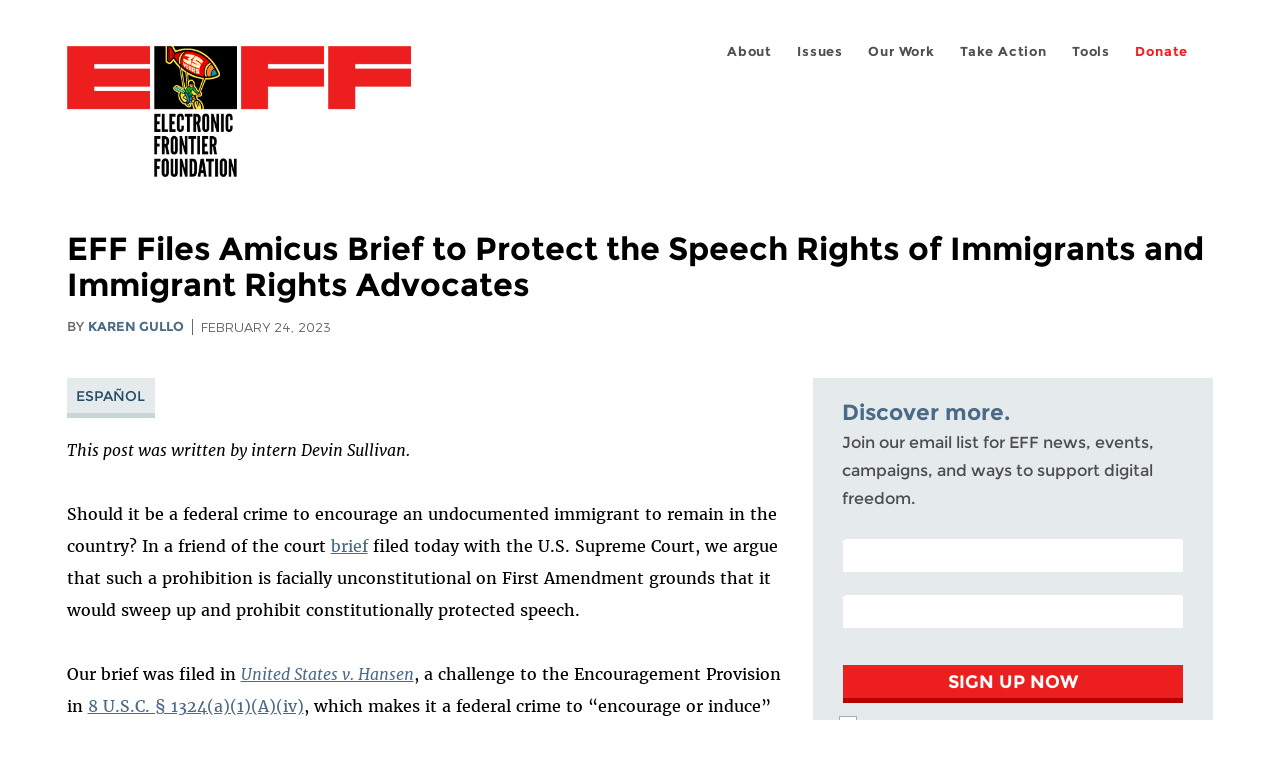

--- FILE ---
content_type: text/html; charset=utf-8
request_url: https://www.eff.org/th/deeplinks/2023/02/eff-files-amicus-brief-protect-speech-rights-immigrants-and-immigrant-rights
body_size: 12628
content:
<!DOCTYPE html>
  <!--[if IEMobile 7]><html class="no-js ie iem7" lang="en" dir="ltr"><![endif]-->
  <!--[if lte IE 6]><html class="no-js ie lt-ie9 lt-ie8 lt-ie7" lang="en" dir="ltr"><![endif]-->
  <!--[if (IE 7)&(!IEMobile)]><html class="no-js ie lt-ie9 lt-ie8" lang="en" dir="ltr"><![endif]-->
  <!--[if IE 8]><html class="no-js ie lt-ie9" lang="en" dir="ltr"><![endif]-->
  <!--[if (gte IE 9)|(gt IEMobile 7)]><html class="no-js ie" lang="en" dir="ltr" prefix="fb: http://ogp.me/ns/fb# og: http://ogp.me/ns#"><![endif]-->
  <!--[if !IE]><!--><html class="no-js" lang="en" dir="ltr" prefix="fb: http://ogp.me/ns/fb# og: http://ogp.me/ns#"><!--<![endif]-->
<head>
  <meta charset="utf-8" />
<meta name="author" content="Karen Gullo" />
<link href="https://www.eff.org/deeplinks/2023/02/eff-files-amicus-brief-protect-speech-rights-immigrants-and-immigrant-rights" rel="alternate" hreflang="en" />
<link href="https://www.eff.org/deeplinks/2023/02/eff-files-amicus-brief-protect-speech-rights-immigrants-and-immigrant-rights?language=es" rel="alternate" hreflang="es" />
<link rel="shortcut icon" href="https://www.eff.org/sites/all/themes/frontier/favicon.ico" type="image/vnd.microsoft.icon" />
<link rel="profile" href="http://www.w3.org/1999/xhtml/vocab" />
<meta name="HandheldFriendly" content="true" />
<meta name="MobileOptimized" content="width" />
<meta http-equiv="cleartype" content="on" />
<link rel="apple-touch-icon-precomposed" href="https://www.eff.org/sites/all/themes/phoenix/apple-touch-icon-precomposed-114x114.png" sizes="114x114" />
<link rel="apple-touch-icon" href="https://www.eff.org/sites/all/themes/phoenix/apple-touch-icon.png" />
<link rel="apple-touch-icon-precomposed" href="https://www.eff.org/sites/all/themes/phoenix/apple-touch-icon-precomposed.png" />
<meta name="description" content="This post was written by intern Devin Sullivan.Should it be a federal crime to encourage an undocumented immigrant to remain in the country? In a friend of the court brief filed today with the U.S. Supreme Court, we argue that such a prohibition is facially unconstitutional on First Amendment..." />
<meta name="viewport" content="width=device-width" />
<link rel="canonical" href="https://www.eff.org/deeplinks/2023/02/eff-files-amicus-brief-protect-speech-rights-immigrants-and-immigrant-rights" />
<meta name="generator" content="Drupal 7 (http://drupal.org)" />
<link rel="shortlink" href="https://www.eff.org/node/107946" />
<meta property="og:site_name" content="Electronic Frontier Foundation" />
<meta property="og:type" content="article" />
<meta property="og:title" content="EFF Files Amicus Brief to Protect the Speech Rights of Immigrants and Immigrant Rights Advocates" />
<meta property="og:url" content="https://www.eff.org/deeplinks/2023/02/eff-files-amicus-brief-protect-speech-rights-immigrants-and-immigrant-rights" />
<meta property="og:description" content="This post was written by intern Devin Sullivan.Should it be a federal crime to encourage an undocumented immigrant to remain in the country? In a friend of the court brief filed today with the U.S. Supreme Court, we argue that such a prohibition is facially unconstitutional on First Amendment..." />
<meta property="og:updated_time" content="2023-03-03T14:06:54-08:00" />
<meta property="og:image" content="https://www.eff.org/files/issues/icon-2019-freespeech.png" />
<meta property="og:image:url" content="https://www.eff.org/files/issues/icon-2019-freespeech.png" />
<meta property="og:image:secure_url" content="https://www.eff.org/files/issues/icon-2019-freespeech.png" />
<meta property="og:image:type" content="image/png" />
<meta property="og:image:width" content="1200" />
<meta name="twitter:card" content="summary_large_image" />
<meta property="og:image:height" content="600" />
<meta name="twitter:site" content="@eff" />
<meta name="twitter:title" content="EFF Files Amicus Brief to Protect the Speech Rights of Immigrants and" />
<meta name="twitter:description" content="This post was written by intern Devin Sullivan.Should it be a federal crime to encourage an undocumented immigrant to remain in the country? In a friend of the court brief filed today with the U.S." />
<meta name="twitter:image" content="https://www.eff.org/files/issues/icon-2019-freespeech.png" />
<meta name="twitter:image:width" content="1200" />
<meta name="twitter:image:height" content="600" />
<meta property="article:publisher" content="https://www.facebook.com/eff" />
<meta property="article:published_time" content="2023-02-24T17:29:10-08:00" />
<meta property="article:modified_time" content="2023-03-03T14:06:54-08:00" />
<meta itemprop="name" content="EFF Files Amicus Brief to Protect the Speech Rights of Immigrants and Immigrant Rights Advocates" />
<link rel="publisher" href="https://www.eff.org/" />
<meta itemprop="description" content="This post was written by intern Devin Sullivan.Should it be a federal crime to encourage an undocumented immigrant to remain in the country? In a friend of the court brief filed today with the U.S. Supreme Court, we argue that such a prohibition is facially unconstitutional on First Amendment..." />
<meta itemprop="image" content="https://www.eff.org/files/issues/icon-2019-freespeech.png" />
  <title>EFF Files Amicus Brief to Protect the Speech Rights of Immigrants and Immigrant Rights Advocates | Electronic Frontier Foundation</title>
  <link type="text/css" rel="stylesheet" href="https://www.eff.org/files/css/css_ys5BgHL2TNyP6_lBf6AQ-QeeC9qTVIuIwGCz7AJJrJA.css" media="all" />
<link type="text/css" rel="stylesheet" href="https://www.eff.org/files/css/css_V3McJKq84FPXUFuViKaKZOcc8gTSkV2_ZXfIfELkuN4.css" media="all" />
<link type="text/css" rel="stylesheet" href="https://www.eff.org/files/css/css_kfXT8fL-c5E_QEO-LhU1d_l-l9go4nrJP9_oScaLr1Y.css" media="all" />
  <script>/**
 * @licstart The following is the entire license notice for the JavaScript
 * code in this page.
 *
 * Copyright (C) 2026  Electronic Frontier Foundation.
 *
 * The JavaScript code in this page is free software: you can redistribute
 * it and/or modify it under the terms of the GNU General Public License
 * (GNU GPL) as published by the Free Software Foundation, either version 3
 * of the License, or (at your option) any later version.  The code is
 * distributed WITHOUT ANY WARRANTY; without even the implied warranty of
 * MERCHANTABILITY or FITNESS FOR A PARTICULAR PURPOSE.  See the GNU GPL
 * for more details.
 *
 * As additional permission under GNU GPL version 3 section 7, you may
 * distribute non-source (e.g., minimized or compacted) forms of that code
 * without the copy of the GNU GPL normally required by section 4, provided
 * you include this license notice and a URL through which recipients can
 * access the Corresponding Source.
 *
 * @licend The above is the entire license notice for the JavaScript code
 * in this page.
 */
</script>
<script src="https://www.eff.org/files/js/js_qd8BaywA4mj4edyGLb52Px4-BwFqScI7dgPymNmaueA.js"></script>
<script src="https://www.eff.org/files/js/js_x2A4oj9_rCj5CWR_dGMHrobZW14ZVI9ruZKCDG7yyfM.js"></script>
<script src="https://www.eff.org/files/js/js_JnnBhcU_450W0hhr3R7PfHUC5xfoYmomQmnxDctMkS0.js"></script>
<script src="https://www.eff.org/files/js/js_g7t6BFiX3T9qjjMlQee69jfHL0muKHZPePq_j6OMDUA.js"></script>
<script src="https://www.eff.org/files/js/js_md9Q2Jg7iRdKo7Pq1Q7w1ueSSXHtr0mwNXdcBC7uaHU.js"></script>
<script>jQuery.extend(Drupal.settings, {"basePath":"\/","pathPrefix":"","setHasJsCookie":0,"lightbox2":{"rtl":"0","file_path":"\/(\\w\\w\/)public:\/","default_image":"\/sites\/all\/modules\/contrib\/lightbox2\/images\/brokenimage.jpg","border_size":10,"font_color":"000","box_color":"fff","top_position":"","overlay_opacity":"0.8","overlay_color":"000","disable_close_click":1,"resize_sequence":0,"resize_speed":10,"fade_in_speed":300,"slide_down_speed":10,"use_alt_layout":1,"disable_resize":0,"disable_zoom":1,"force_show_nav":0,"show_caption":1,"loop_items":1,"node_link_text":"","node_link_target":0,"image_count":"","video_count":"","page_count":"","lite_press_x_close":"press \u003Ca href=\u0022#\u0022 onclick=\u0022hideLightbox(); return FALSE;\u0022\u003E\u003Ckbd\u003Ex\u003C\/kbd\u003E\u003C\/a\u003E to close","download_link_text":"","enable_login":false,"enable_contact":false,"keys_close":"c x 27","keys_previous":"p 37","keys_next":"n 39","keys_zoom":"z","keys_play_pause":"32","display_image_size":"original","image_node_sizes":"()","trigger_lightbox_classes":"","trigger_lightbox_group_classes":"","trigger_slideshow_classes":"","trigger_lightframe_classes":"","trigger_lightframe_group_classes":"","custom_class_handler":0,"custom_trigger_classes":"","disable_for_gallery_lists":true,"disable_for_acidfree_gallery_lists":true,"enable_acidfree_videos":true,"slideshow_interval":5000,"slideshow_automatic_start":true,"slideshow_automatic_exit":true,"show_play_pause":true,"pause_on_next_click":false,"pause_on_previous_click":true,"loop_slides":false,"iframe_width":600,"iframe_height":400,"iframe_border":1,"enable_video":0,"useragent":"Mozilla\/5.0 (Macintosh; Intel Mac OS X 10_15_7) AppleWebKit\/537.36 (KHTML, like Gecko) Chrome\/131.0.0.0 Safari\/537.36; ClaudeBot\/1.0; +claudebot@anthropic.com)"},"responsive_menus":[{"selectors":"#header-sls-menu","container":"body","trigger_txt":"\u003Cspan class=\u0022mean-burger\u0022 \/\u003E\u003Cspan class=\u0022mean-burger\u0022 \/\u003E\u003Cspan class=\u0022mean-burger\u0022 \/\u003E","close_txt":"X","close_size":"18px","position":"right","media_size":"480","show_children":"1","expand_children":"0","expand_txt":"+","contract_txt":"-","remove_attrs":"1","responsive_menus_style":"mean_menu"}],"urlIsAjaxTrusted":{"\/search\/site":true},"piwikNoscript":{"image":"\u003Cimg style=\u0022position: absolute\u0022 src=\u0022https:\/\/anon-stats.eff.org\/js\/?idsite=1\u0026amp;rec=1\u0026amp;url=https%3A\/\/www.eff.org\/deeplinks\/2023\/02\/eff-files-amicus-brief-protect-speech-rights-immigrants-and-immigrant-rights\u0026amp;action_name=\u0026amp;urlref=\u0026amp;dimension2=blog\u0026amp;dimension3=107946\u0026amp;cvar=%7B%221%22%3A%5B%22author%22%2C%22595%22%5D%7D\u0022 width=\u00220\u0022 height=\u00220\u0022 alt=\u0022\u0022 \/\u003E"}});</script>
</head>
<body class="html not-front not-logged-in page-node page-node- page-node-107946 node-type-blog long-read-share-links  i18n-en section-deeplinks no-secondary-nav right-sidebar">
  <a href="#main-content" class="element-invisible element-focusable">Skip to main content</a>
    
<div id="mobile-nav" class="navigation">
  <div>
    <div class="panel-pane pane-main-nav-menu">
            <ul class="menu"><li class=""><a href="/about">About</a><ul class="menu"><li class="first leaf"><a href="/about/contact">Contact</a></li>
<li class="leaf"><a href="/press/contact">Press</a></li>
<li class="leaf"><a href="/about/staff" title="Details and contact information for the EFF&#039;s staff">People</a></li>
<li class="leaf"><a href="/about/opportunities">Opportunities</a></li>
<li class="last leaf"><a href="/35" title="">EFF&#039;s 35th Anniversary</a></li>
</ul></li>
<li class=""><a href="/work">Issues</a><ul class="menu"><li class="first leaf"><a href="/issues/free-speech">Free Speech</a></li>
<li class="leaf"><a href="/issues/privacy">Privacy</a></li>
<li class="leaf"><a href="/issues/innovation">Creativity and Innovation</a></li>
<li class="leaf"><a href="/issues/transparency">Transparency</a></li>
<li class="leaf"><a href="/issues/international">International</a></li>
<li class="last leaf"><a href="/issues/security">Security</a></li>
</ul></li>
<li class=""><a href="/updates">Our Work</a><ul class="menu"><li class="first leaf"><a href="/deeplinks">Deeplinks Blog</a></li>
<li class="leaf"><a href="/updates?type=press_release">Press Releases</a></li>
<li class="leaf"><a href="https://www.eff.org/events/list?type=event&amp;type=event" title="">Events</a></li>
<li class="leaf"><a href="/pages/legal-cases" title="">Legal Cases</a></li>
<li class="leaf"><a href="/updates?type=whitepaper">Whitepapers</a></li>
<li class="leaf"><a href="https://www.eff.org/how-to-fix-the-internet-podcast" title="">Podcast</a></li>
<li class="last leaf"><a href="https://www.eff.org/about/annual-reports-and-financials" title="">Annual Reports</a></li>
</ul></li>
<li class=""><a href="https://act.eff.org/">Take Action</a><ul class="menu"><li class="first leaf"><a href="https://act.eff.org/">Action Center</a></li>
<li class="leaf"><a href="https://efa.eff.org" title="">Electronic Frontier Alliance</a></li>
<li class="last leaf"><a href="/about/opportunities/volunteer">Volunteer</a></li>
</ul></li>
<li class=""><a href="/pages/tools">Tools</a><ul class="menu"><li class="first leaf"><a href="https://www.eff.org/pages/privacy-badger" title="">Privacy Badger</a></li>
<li class="leaf"><a href="https://www.eff.org/pages/surveillance-self-defense" title="">Surveillance Self-Defense</a></li>
<li class="leaf"><a href="https://www.eff.org/pages/certbot" title="">Certbot</a></li>
<li class="leaf"><a href="https://www.eff.org/pages/atlas-surveillance" title="">Atlas of Surveillance</a></li>
<li class="leaf"><a href="https://www.eff.org/pages/cover-your-tracks" title="">Cover Your Tracks</a></li>
<li class="leaf"><a href="https://sls.eff.org/" title="">Street Level Surveillance</a></li>
<li class="last leaf"><a href="/pages/apkeep" title="">apkeep</a></li>
</ul></li>
<li class=""><a href="https://supporters.eff.org/donate/join-eff-today" title="Donate to EFF">Donate</a><ul class="menu"><li class="first leaf"><a href="https://supporters.eff.org/donate/join-eff-today">Donate to EFF</a></li>
<li class="leaf"><a href="/givingsociety" title="">Giving Societies</a></li>
<li class="leaf"><a href="https://shop.eff.org">Shop</a></li>
<li class="leaf"><a href="https://www.eff.org/thanks#organizational_members" title="">Sponsorships</a></li>
<li class="leaf"><a href="https://www.eff.org/pages/other-ways-give-and-donor-support" title="">Other Ways to Give</a></li>
<li class="last leaf"><a href="/pages/membership-faq" title="Frequently Asked Questions and other information about EFF Memberships.">Membership FAQ</a></li>
</ul></li>
<li class=""><a href="https://supporters.eff.org/donate/site-m--h" title="Donate to EFF">Donate</a><ul class="menu"><li class="first leaf"><a href="https://supporters.eff.org/donate/site-m--h">Donate to EFF</a></li>
<li class="leaf"><a href="https://shop.eff.org" title="">Shop</a></li>
<li class="last leaf"><a href="https://www.eff.org/pages/other-ways-give-and-donor-support" title="">Other Ways to Give</a></li>
</ul></li>
</ul>    </div>
  </div>
  <hr/>
  <div id="mobile-signup">
    Email updates on news, actions,<br/>
    and events in your area.
  </div>
  <div id="mobile-signup-button">
    <a  href="https://eff.org/signup">Join EFF Lists</a>
  </div>
  <div id="mobile-footer-bottom">
    <div class="panel-pane pane-block pane-menu-menu-footer-bottom">
            <ul class="menu"><li class="first leaf"><a href="/copyright">Copyright (CC BY)</a></li>
<li class="leaf"><a href="/pages/trademark-and-brand-usage-policy" title="Trademark and Brand Usage Policy">Trademark</a></li>
<li class="leaf"><a href="/policy">Privacy Policy</a></li>
<li class="last leaf"><a href="/thanks">Thanks</a></li>
</ul>    </div>
  </div>
</div>

<div id="masthead-mobile-wrapper">
  <div id="masthead-mobile">
    <div class="branding">
      <div class="panel-pane pane-page-site-name">
            <a href="/">Electronic Frontier Foundation</a>    </div>
    </div>

    <div class="hamburger"></div>

    <div class="donate">
      <a href="https://supporters.eff.org/donate/site-m--m">Donate</a>
    </div>
  </div>
</div>

<div id="site_banner">
  </div>

<header id="header">
  <div id="page">
    <div id="masthead-wrapper">
      <div id="masthead">
        <div class="branding">
          <div class="panel-pane pane-page-site-name">
            <a href="/">Electronic Frontier Foundation</a>    </div>
        </div>
        <div id="main-menu-nav" class="navigation">
          <div>
            <div class="panel-pane pane-main-nav-menu">
            <ul class="menu"><li class=""><a href="/about">About</a><ul class="menu"><li class="first leaf"><a href="/about/contact">Contact</a></li>
<li class="leaf"><a href="/press/contact">Press</a></li>
<li class="leaf"><a href="/about/staff" title="Details and contact information for the EFF&#039;s staff">People</a></li>
<li class="leaf"><a href="/about/opportunities">Opportunities</a></li>
<li class="last leaf"><a href="/35" title="">EFF&#039;s 35th Anniversary</a></li>
</ul></li>
<li class=""><a href="/work">Issues</a><ul class="menu"><li class="first leaf"><a href="/issues/free-speech">Free Speech</a></li>
<li class="leaf"><a href="/issues/privacy">Privacy</a></li>
<li class="leaf"><a href="/issues/innovation">Creativity and Innovation</a></li>
<li class="leaf"><a href="/issues/transparency">Transparency</a></li>
<li class="leaf"><a href="/issues/international">International</a></li>
<li class="last leaf"><a href="/issues/security">Security</a></li>
</ul></li>
<li class=""><a href="/updates">Our Work</a><ul class="menu"><li class="first leaf"><a href="/deeplinks">Deeplinks Blog</a></li>
<li class="leaf"><a href="/updates?type=press_release">Press Releases</a></li>
<li class="leaf"><a href="https://www.eff.org/events/list?type=event&amp;type=event" title="">Events</a></li>
<li class="leaf"><a href="/pages/legal-cases" title="">Legal Cases</a></li>
<li class="leaf"><a href="/updates?type=whitepaper">Whitepapers</a></li>
<li class="leaf"><a href="https://www.eff.org/how-to-fix-the-internet-podcast" title="">Podcast</a></li>
<li class="last leaf"><a href="https://www.eff.org/about/annual-reports-and-financials" title="">Annual Reports</a></li>
</ul></li>
<li class=""><a href="https://act.eff.org/">Take Action</a><ul class="menu"><li class="first leaf"><a href="https://act.eff.org/">Action Center</a></li>
<li class="leaf"><a href="https://efa.eff.org" title="">Electronic Frontier Alliance</a></li>
<li class="last leaf"><a href="/about/opportunities/volunteer">Volunteer</a></li>
</ul></li>
<li class=""><a href="/pages/tools">Tools</a><ul class="menu"><li class="first leaf"><a href="https://www.eff.org/pages/privacy-badger" title="">Privacy Badger</a></li>
<li class="leaf"><a href="https://www.eff.org/pages/surveillance-self-defense" title="">Surveillance Self-Defense</a></li>
<li class="leaf"><a href="https://www.eff.org/pages/certbot" title="">Certbot</a></li>
<li class="leaf"><a href="https://www.eff.org/pages/atlas-surveillance" title="">Atlas of Surveillance</a></li>
<li class="leaf"><a href="https://www.eff.org/pages/cover-your-tracks" title="">Cover Your Tracks</a></li>
<li class="leaf"><a href="https://sls.eff.org/" title="">Street Level Surveillance</a></li>
<li class="last leaf"><a href="/pages/apkeep" title="">apkeep</a></li>
</ul></li>
<li class=""><a href="https://supporters.eff.org/donate/join-eff-today" title="Donate to EFF">Donate</a><ul class="menu"><li class="first leaf"><a href="https://supporters.eff.org/donate/join-eff-today">Donate to EFF</a></li>
<li class="leaf"><a href="/givingsociety" title="">Giving Societies</a></li>
<li class="leaf"><a href="https://shop.eff.org">Shop</a></li>
<li class="leaf"><a href="https://www.eff.org/thanks#organizational_members" title="">Sponsorships</a></li>
<li class="leaf"><a href="https://www.eff.org/pages/other-ways-give-and-donor-support" title="">Other Ways to Give</a></li>
<li class="last leaf"><a href="/pages/membership-faq" title="Frequently Asked Questions and other information about EFF Memberships.">Membership FAQ</a></li>
</ul></li>
<li class=""><a href="https://supporters.eff.org/donate/site-m--h" title="Donate to EFF">Donate</a><ul class="menu"><li class="first leaf"><a href="https://supporters.eff.org/donate/site-m--h">Donate to EFF</a></li>
<li class="leaf"><a href="https://shop.eff.org" title="">Shop</a></li>
<li class="last leaf"><a href="https://www.eff.org/pages/other-ways-give-and-donor-support" title="">Other Ways to Give</a></li>
</ul></li>
</ul>    </div>
          </div>
          <div id="search-box">
                      </div>
        </div>
      </div>
    </div>
  </div>
</header>

<noscript>
  <div class="primary-nav-nojs">
  </div>
</noscript>

<!-- See if there's anything above the banner -->
  <div class="above-banner">
    <div class="panel-pane pane-page-title">
            <h1>EFF Files Amicus Brief to Protect the Speech Rights of Immigrants and Immigrant Rights Advocates </h1>
    </div>
<div class="panel-pane pane-eff-content-type">
            DEEPLINKS BLOG    </div>
<div class="panel-pane pane-eff-author">
            <div class="byline">By <a href="/about/staff/karen-gullo">Karen Gullo</a></div><div class="date">February 24, 2023</div>    </div>
  </div>

<!-- See if there's anything in the banner -->
  <div class="banner-wrapper">
    <div class="panel-pane pane-banner">
            <div></div>    </div>
  </div>

  <div id="main-content">
    <div id="breadcrumb">
          </div>

          <div class="main-column">
            <div class="panel-pane pane-page-title">
            <h1>EFF Files Amicus Brief to Protect the Speech Rights of Immigrants and Immigrant Rights Advocates </h1>
    </div>
<div class="panel-pane pane-page-content">
            
<div class="long-read">
    <div class="onecol column content-wrapper">
      <div class="panel-pane pane-eff-share-blog mobile">
            <div class="share-links">
  <strong>Share It</strong>
  
  <a class="share-mastodon" href="https://mastodonshare.com/?text&url=https://www.eff.org/deeplinks/2023/02/eff-files-amicus-brief-protect-speech-rights-immigrants-and-immigrant-rights" target="_blank" ><span class="element-invisible">Share on Mastodon</span><i></i></a>
  <a class="share-twitter" href="https://twitter.com/intent/tweet?text=EFF%20Files%20Amicus%20Brief%20to%20Protect%20the%20Speech%20Rights%20of%20Immigrants%20and%20Immigrant%20Rights%20Advocates%20&amp;url=https%3A//www.eff.org/deeplinks/2023/02/eff-files-amicus-brief-protect-speech-rights-immigrants-and-immigrant-rights&amp;via=eff&amp;related=eff" target="_blank" title="Share on Twitter"><span class="element-invisible">Share on Twitter</span><i></i></a>
  <a class="share-facebook" href="https://www.facebook.com/share.php?u=https%3A//www.eff.org/deeplinks/2023/02/eff-files-amicus-brief-protect-speech-rights-immigrants-and-immigrant-rights&amp;title=EFF%20Files%20Amicus%20Brief%20to%20Protect%20the%20Speech%20Rights%20of%20Immigrants%20and%20Immigrant%20Rights%20Advocates%20" target="_blank" title="Share on Facebook"><span class="element-invisible">Share on Facebook</span><i></i></a>
  <a class="share-clipboard disabled" href="https://www.eff.org/deeplinks/2023/02/eff-files-amicus-brief-protect-speech-rights-immigrants-and-immigrant-rights" title="Copy to clipboard"><span class="element-invisible">Copy link</span><i></i></a>
  <div style="clear: both"></div>
</div>    </div>
    </div>

    <div class="onecol column content-banner">
          </div>

    <div class="onecol column content-wrapper">
      <div class="column main-content">
        <div class="panel-pane pane-entity-view pane-node">
            <article role="article" class="node node--blog node--promoted node--full node--blog--full">
  
  
  <div class="node__content">
    <div class="eff-translation-links"><ul class="links"><li class="es first last active"><a href="/deeplinks/2023/02/eff-files-amicus-brief-protect-speech-rights-immigrants-and-immigrant-rights?language=es" class="language-link active" xml:lang="es" hreflang="es">Español</a></li>
</ul></div><div class="field field--name-body field--type-text-with-summary field--label-hidden"><div class="field__items"><div class="field__item even"><p><em>This post was written by intern Devin Sullivan.<br /><br /></em>Should it be a federal crime to encourage an undocumented immigrant to remain in the country? In a friend of the court <a href="https://www.eff.org/document/us-v-hansen-eff-brief">brief</a> filed today with the U.S. Supreme Court, we argue that such a prohibition is facially unconstitutional on First Amendment grounds that it would sweep up and prohibit constitutionally protected speech.<br /><br />Our brief was filed in <a href="https://www.scotusblog.com/case-files/cases/united-states-v-hansen/"><em>United States v. Hansen</em></a>, a challenge to the Encouragement Provision in <a href="https://casetext.com/statute/united-states-code/title-8-aliens-and-nationality/chapter-12-immigration-and-nationality/subchapter-ii-immigration/part-viii-general-penalty-provisions/section-1324-bringing-in-and-harboring-certain-aliens">8 U.S.C. § 1324(a)(1)(A)(iv)</a>, which makes it a federal crime to “encourage or induce” an undocumented immigrant to “reside” in the United States, if one knows that such “coming to, entry, or residence” in the U.S. will be in violation of the law. Effectively, the provision silences the speech of all U.S. persons who wish to support or cheer on others pursuing the American dream.<br /><br />Filed on behalf of EFF, Immigrants Rising, Defending Rights &amp; Dissent, and Woodhull Freedom Foundation, the brief supports defendant Helamand Hansen. Hansen is arguing that the Supreme Court should affirm a decision by the U.S. Federal Court of Appeals for the Ninth Circuit, which found that the Encouragement Provision violated the First Amendment under the overbreadth doctrine.</p>
<p>This principle, in First Amendment jurisprudence, applies when a regulation of speech sweeps too broadly and prohibits a substantial amount of protected as well as non-protected speech. <a href="https://cdn.ca9.uscourts.gov/datastore/opinions/2022/02/10/17-10548.pdf">According to the Ninth Circuit</a>, the Encouragement Provision is unconstitutionally overbroad because it prohibits, for example, “encouraging an undocumented immigrant to take shelter during a natural disaster, advising an undocumented immigrant about available social services” or “providing certain legal advice to undocumented immigrants.”<br /><br />We argue that the Ninth Circuit was correct, emphasizing the online speech rights of hundreds of immigration advocacy and services organizations which the Encouragement Provision threatens. For example, <a href="https://www.informedimmigrant.com/">Informed Immigrant</a>, which also filed a brief supporting Hansen, “maintains a Know Your Rights section in its online resource library with a wide range of information for undocumented immigrants and their families, including information about their rights inside and outside their homes, what to do if someone you know is arrested, how to prepare your family in the event of an immigration raid, and guidance for finding a lawyer.” If the Encouragement Provision is upheld, this type of speech, and any similar speech that emboldens undocumented immigrants online, will be silenced.<br /><br />We further emphasize in the brief that protected online speech directed to undocumented immigrants is especially vulnerable to the Encouragement Provision’s vagaries because online speakers rely on numerous intermediaries that don’t want to risk violating the statute. All online speakers rely on intermediaries like domain name registers, web hosts, and social media platforms. To avoid the risk of the Encouragement Provision’s criminal penalty and the burden of having to defend even meritless charges, intermediaries will likely censor users’ speech if it so much as approaches illegality.</p>
<p>In our brief, we argue that when platforms face the threat of criminal penalties, “this inevitably results in the heckler’s veto, whereby any user can effectively censor another user by notifying the intermediary that the other user’s speech is unlawful, regardless of the merits of that notice.” This means that, if the Encouragement Provision is upheld, the speech of countless immigrants and immigrant rights advocates on the internet will be chilled.<br /><br /><em>United States v. Hansen </em>is set for oral arguments on <a href="https://www.supremecourt.gov/oral_arguments/calendars/MonthlyArgumentCalMarch2023.html">March 23, 2023</a>. Several years ago, in <a href="https://www.eff.org/document/eff-amicus-brief-united-states-v-sineneng-smith"><em>United States v. Sineneng-Smith</em></a>, the U.S. Supreme Court declined to rule on this very same First Amendment issue, finding that the defendant in that case had not properly raised it. We hope that this time, the U.S. Supreme Court takes the opportunity to recognize the free speech rights of many individuals on an issue so highly contested in political debate.<br /><br />For the brief: <a href="https://www.eff.org/document/us-v-hansen-eff-brief">https://www.eff.org/document/us-v-hansen-eff-brief</a></p>
<p> </p>
<p><strong> </strong></p>
<p><strong> </strong></p>
<p><strong> </strong></p>
<p> </p>
<p> </p>
<p> </p>
<p> </p>
<p> </p>
<p> </p>

</div></div></div>  </div>

          </article>
    </div>
<div class="panel-pane pane-entity-field pane-node-field-issue">
          <h2 class="pane-title">Related Issues</h2>
        <div class="field field--name-field-issue field--type-taxonomy-term-reference field--label-hidden"><div class="field__items"><div class="field__item even"><a href="/issues/free-speech">Free Speech</a></div></div></div>    </div>
<div class="panel-pane pane-eff-share-blog mobile">
            <div class="share-links">
  <strong>Share It</strong>
  
  <a class="share-mastodon" href="https://mastodonshare.com/?text&url=https://www.eff.org/deeplinks/2023/02/eff-files-amicus-brief-protect-speech-rights-immigrants-and-immigrant-rights" target="_blank" ><span class="element-invisible">Share on Mastodon</span><i></i></a>
  <a class="share-twitter" href="https://twitter.com/intent/tweet?text=EFF%20Files%20Amicus%20Brief%20to%20Protect%20the%20Speech%20Rights%20of%20Immigrants%20and%20Immigrant%20Rights%20Advocates%20&amp;url=https%3A//www.eff.org/deeplinks/2023/02/eff-files-amicus-brief-protect-speech-rights-immigrants-and-immigrant-rights&amp;via=eff&amp;related=eff" target="_blank" title="Share on Twitter"><span class="element-invisible">Share on Twitter</span><i></i></a>
  <a class="share-facebook" href="https://www.facebook.com/share.php?u=https%3A//www.eff.org/deeplinks/2023/02/eff-files-amicus-brief-protect-speech-rights-immigrants-and-immigrant-rights&amp;title=EFF%20Files%20Amicus%20Brief%20to%20Protect%20the%20Speech%20Rights%20of%20Immigrants%20and%20Immigrant%20Rights%20Advocates%20" target="_blank" title="Share on Facebook"><span class="element-invisible">Share on Facebook</span><i></i></a>
  <a class="share-clipboard disabled" href="https://www.eff.org/deeplinks/2023/02/eff-files-amicus-brief-protect-speech-rights-immigrants-and-immigrant-rights" title="Copy to clipboard"><span class="element-invisible">Copy link</span><i></i></a>
  <div style="clear: both"></div>
</div>    </div>
<div class="panel-pane pane-custom pane-1">
            <div data-form-id="6e937ff0-816d-f011-bec2-00224804004a" data-form-api-url="https://public-usa.mkt.dynamics.com/api/v1.0/orgs/94400758-7964-ef11-a66d-6045bd003934/landingpageforms" data-cached-form-url="https://assets-usa.mkt.dynamics.com/94400758-7964-ef11-a66d-6045bd003934/digitalassets/forms/6e937ff0-816d-f011-bec2-00224804004a"></div>
        <script src="https://cxppusa1formui01cdnsa01-endpoint.azureedge.net/usa/FormLoader/FormLoader.bundle.js"></script>

    </div>
<div class="panel-pane pane-views-panes pane-blog-related-content-panel-pane-1">
          <h2 class="pane-title">Related Updates</h2>
        <div class="view view-blog-related-content view-id-blog_related_content view-display-id-panel_pane_1 teaser-feed view-dom-id-a3a95da223aa44dca825667c0aa044d7">
        
  
  
      <div class="view-content">
        <div class="views-row views-row-1 views-row-odd views-row-first">
    <article role="article" class="node node--blog node--promoted node-teaser node--teaser node--blog--teaser">
      <header>
      <div class="field field--name-field-banner-graphic field--type-image field--label-hidden"><div class="field__items"><div class="field__item even"><div class="teaser-thumbnail" style="background: blue green"><a href="/deeplinks/2026/01/congress-wants-hand-your-parenting-big-tech"><img src="https://www.eff.org/files/styles/teaser/public/banner_library/age_verification-cell_phone-access_denied.png?itok=WSCnR5iv" width="500" height="250" alt="A blue hand holding a cellphone showing a verification screen and ACCESS DENIED in the background" title="age verification-access denied-cell phone" /></a></div></div></div></div><div class="node-content-type-byline blog"><a href="/updates?type=blog">Deeplinks Blog</a>
<span class="node-author"> by <a href="/about/staff/joe-mullin">Joe Mullin</a></span>
<span class="node-date"> | January 16, 2026</span>
</div>              <h3 class="node__title"><a href="/deeplinks/2026/01/congress-wants-hand-your-parenting-big-tech" rel="bookmark">Congress Wants To Hand Your Parenting to Big Tech</a></h3>
            
    </header>
  
  
  <div class="node__content">
    <div class="eff-translation-links"></div><div class="field field--name-body field--type-text-with-summary field--label-hidden"><div class="field__items"><div class="field__item even"><p>Lawmakers in Washington are once again focusing on kids, screens, and mental health. But according to Congress, Big Tech is somehow both the problem <b>and</b> the solution. The Senate Commerce Committee held a <a href="https://www.commerce.senate.gov/2026/1/chairman-cruz-announces-kids-screen-time-hearing_2">hearing</a> today on “examining the effect of technology on America’s youth.” Witnesses warned about “addictive” online...</p></div></div></div>  </div>

          </article>
  </div>
  <div class="views-row views-row-2 views-row-even">
    <article role="article" class="node node--blog node--promoted node-teaser node--teaser node--blog--teaser">
      <header>
      <div class="field field--name-field-banner-graphic field--type-image field--label-hidden"><div class="field__items"><div class="field__item even"><div class="teaser-thumbnail"><a href="/deeplinks/2025/12/year-states-chose-surveillance-over-safety-2025-review"><img src="https://www.eff.org/files/styles/teaser/public/banner_library/yearinreview_1200x600px_banner_2025.jpg?itok=1K-kqXYa" width="500" height="250" alt="Bullhorn with &quot;2025 Year in Review&quot; coming out of it in bold letters" /></a></div></div></div></div><div class="node-content-type-byline blog"><a href="/updates?type=blog">Deeplinks Blog</a>
<span class="node-author"> by <a href="/about/staff/rindala-alajaji">Rindala Alajaji</a></span>
<span class="node-date"> | January 1, 2026</span>
</div>              <h3 class="node__title"><a href="/deeplinks/2025/12/year-states-chose-surveillance-over-safety-2025-review" rel="bookmark">The Year States Chose Surveillance Over Safety: 2025 in Review</a></h3>
            
    </header>
  
  
  <div class="node__content">
    <div class="eff-translation-links"></div><div class="field field--name-body field--type-text-with-summary field--label-hidden"><div class="field__items"><div class="field__item even"><p>2025 was the year <a href="https://www.eff.org/deeplinks/2025/10/age-verification-estimation-assurance-oh-my-guide-terminology">age verification</a> went from a <a href="https://www.politico.com/news/magazine/2023/08/08/age-law-online-porn-00110148">fringe policy experiment</a> to a sweeping reality across the United States. <a href="https://www.404media.co/missouri-age-verification-law-porn-id-check-vpns/">Half of the U.S.</a> now mandates age verification for accessing adult content or social media platforms. <a href="https://action.freespeechcoalition.com/age-verification-resources/state-avs-laws/">Nine states</a> saw their laws take effect this year alone,...</p></div></div></div>  </div>

          </article>
  </div>
  <div class="views-row views-row-3 views-row-odd">
    <article role="article" class="node node--blog node--promoted node-teaser node--teaser node--blog--teaser">
      <header>
      <div class="field field--name-field-banner-graphic field--type-image field--label-hidden"><div class="field__items"><div class="field__item even"><div class="teaser-thumbnail"><a href="/deeplinks/2025/12/states-tried-censor-kids-online-courts-and-eff-mostly-stopped-them-2025-review"><img src="https://www.eff.org/files/styles/teaser/public/banner_library/yearinreview_1200x600px_banner_2025.jpg?itok=1K-kqXYa" width="500" height="250" alt="Bullhorn with &quot;2025 Year in Review&quot; coming out of it in bold letters" /></a></div></div></div></div><div class="node-content-type-byline blog"><a href="/updates?type=blog">Deeplinks Blog</a>
<span class="node-author"> by <a href="/about/staff/aaron-mackey">Aaron Mackey</a></span>
<span class="node-date"> | December 31, 2025</span>
</div>              <h3 class="node__title"><a href="/deeplinks/2025/12/states-tried-censor-kids-online-courts-and-eff-mostly-stopped-them-2025-review" rel="bookmark">States Tried to Censor Kids Online. Courts, and EFF, Mostly Stopped Them: 2025 in Review</a></h3>
            
    </header>
  
  
  <div class="node__content">
    <div class="eff-translation-links"></div><div class="field field--name-body field--type-text-with-summary field--label-hidden"><div class="field__items"><div class="field__item even"><p>Lawmakers in at least a dozen states believe that they can pass laws blocking young people from social media or require them to get their parents’ permission before logging on. Fortunately, nearly every trial court to review these laws has ruled that they are unconstitutional.It’s not just courts telling these...</p></div></div></div>  </div>

          </article>
  </div>
  <div class="views-row views-row-4 views-row-even">
    <article role="article" class="node node--blog node--promoted node-teaser node--teaser node--blog--teaser">
      <header>
      <div class="field field--name-field-banner-graphic field--type-image field--label-hidden"><div class="field__items"><div class="field__item even"><div class="teaser-thumbnail"><a href="/deeplinks/2025/12/effector-audio-speaks-our-rights-2025-year-review"><img src="https://www.eff.org/files/styles/teaser/public/banner_library/yearinreview_1200x600px_banner_2025.jpg?itok=1K-kqXYa" width="500" height="250" alt="Bullhorn with &quot;2025 Year in Review&quot; coming out of it in bold letters" /></a></div></div></div></div><div class="node-content-type-byline blog"><a href="/updates?type=blog">Deeplinks Blog</a>
<span class="node-author"> by <a href="/about/staff/hudson-hongo">Hudson Hongo</a></span>
<span class="node-date"> | December 28, 2025</span>
</div>              <h3 class="node__title"><a href="/deeplinks/2025/12/effector-audio-speaks-our-rights-2025-year-review" rel="bookmark">EFFector Audio Speaks Up for Our Rights: 2025 Year in Review</a></h3>
            
    </header>
  
  
  <div class="node__content">
    <div class="eff-translation-links"></div><div class="field field--name-body field--type-text-with-summary field--label-hidden"><div class="field__items"><div class="field__item even">EFFector's audio companion features exclusive interviews where EFF's lawyers, activists, and technologists dig deeper into the biggest stories in privacy, free speech, and innovation. Here are some of the best interviews from EFFector Audio in 2025.</div></div></div>  </div>

          </article>
  </div>
  <div class="views-row views-row-5 views-row-odd">
    <article role="article" class="node node--blog node--promoted node-teaser node--teaser node--blog--teaser">
      <header>
      <div class="field field--name-field-banner-graphic field--type-image field--label-hidden"><div class="field__items"><div class="field__item even"><div class="teaser-thumbnail"><a href="/deeplinks/2025/12/lawmakers-must-listen-young-people-regulating-their-internet-access-2025-review"><img src="https://www.eff.org/files/styles/teaser/public/banner_library/yearinreview_1200x600px_banner_2025.jpg?itok=1K-kqXYa" width="500" height="250" alt="Bullhorn with &quot;2025 Year in Review&quot; coming out of it in bold letters" /></a></div></div></div></div><div class="node-content-type-byline blog"><a href="/updates?type=blog">Deeplinks Blog</a>
<span class="node-author"> by <a href="/about/staff/india-mckinney">India McKinney</a>, <a href="/about/staff/aaron-mackey">Aaron Mackey</a></span>
<span class="node-date"> | December 27, 2025</span>
</div>              <h3 class="node__title"><a href="/deeplinks/2025/12/lawmakers-must-listen-young-people-regulating-their-internet-access-2025-review" rel="bookmark">Lawmakers Must Listen to Young People Before Regulating Their Internet Access: 2025 in Review </a></h3>
            
    </header>
  
  
  <div class="node__content">
    <div class="eff-translation-links"></div><div class="field field--name-body field--type-text-with-summary field--label-hidden"><div class="field__items"><div class="field__item even">State and federal lawmakers have introduced multiple proposals in 2025 to curtail or outright block children and teenagers from accessing legal content on the internet. On top of violating minors’ First Amendment rights, these laws also actively harm minors who rely on the internet to find community and support, and...</div></div></div>  </div>

          </article>
  </div>
  <div class="views-row views-row-6 views-row-even">
    <article role="article" class="node node--blog node--promoted node-teaser node--teaser node--blog--teaser">
      <header>
      <div class="field field--name-field-banner-graphic field--type-image field--label-hidden"><div class="field__items"><div class="field__item even"><div class="teaser-thumbnail"><a href="/deeplinks/2025/12/age-verification-threats-across-globe-2025-review"><img src="https://www.eff.org/files/styles/teaser/public/banner_library/yearinreview_1200x600px_banner_2025.jpg?itok=1K-kqXYa" width="500" height="250" alt="Bullhorn with &quot;2025 Year in Review&quot; coming out of it in bold letters" /></a></div></div></div></div><div class="node-content-type-byline blog"><a href="/updates?type=blog">Deeplinks Blog</a>
<span class="node-author"> by <a href="/about/staff/paige-collings">Paige Collings</a>, <a href="/about/staff/alexis-hancock">Alexis Hancock</a>, <a href="/about/staff/christoph-schmon">Christoph Schmon</a></span>
<span class="node-date"> | December 25, 2025</span>
</div>              <h3 class="node__title"><a href="/deeplinks/2025/12/age-verification-threats-across-globe-2025-review" rel="bookmark">Age Verification Threats Across the Globe: 2025 in Review</a></h3>
            
    </header>
  
  
  <div class="node__content">
    <div class="eff-translation-links"></div><div class="field field--name-body field--type-text-with-summary field--label-hidden"><div class="field__items"><div class="field__item even">Age verification mandates won't magically keep young people safer online, but that has not stopped governments around the world spending 2025 implementing or attempting to introduce legislation requiring all online users to verify their ages before accessing the digital space.</div></div></div>  </div>

          </article>
  </div>
  <div class="views-row views-row-7 views-row-odd">
    <article role="article" class="node node--blog node--promoted node-teaser node--teaser node--blog--teaser">
      <header>
      <div class="field field--name-field-banner-graphic field--type-image field--label-hidden"><div class="field__items"><div class="field__item even"><div class="teaser-thumbnail"><a href="/deeplinks/2025/12/politicians-rushed-through-online-speech-solution-victims-deserve-better"><img src="https://www.eff.org/files/styles/teaser/public/banner_library/yearinreview_1200x600px_banner_2025.jpg?itok=1K-kqXYa" width="500" height="250" alt="Bullhorn with &quot;2025 Year in Review&quot; coming out of it in bold letters" /></a></div></div></div></div><div class="node-content-type-byline blog"><a href="/updates?type=blog">Deeplinks Blog</a>
<span class="node-author"> by <a href="/about/staff/india-mckinney">India McKinney</a>, <a href="/about/staff/joe-mullin">Joe Mullin</a></span>
<span class="node-date"> | December 24, 2025</span>
</div>              <h3 class="node__title"><a href="/deeplinks/2025/12/politicians-rushed-through-online-speech-solution-victims-deserve-better" rel="bookmark">Politicians Rushed Through An Online Speech “Solution.” Victims Deserve Better.</a></h3>
            
    </header>
  
  
  <div class="node__content">
    <div class="eff-translation-links"></div><div class="field field--name-body field--type-text-with-summary field--label-hidden"><div class="field__items"><div class="field__item even"><p>Earlier this year, both chambers of Congress passed the <a href="https://www.eff.org/deeplinks/2025/02/take-it-down-act-flawed-attempt-protect-victims-will-lead-censorship">TAKE IT DOWN Act</a>. This bill, while well-intentioned, gives powerful people a new legal tool to force online platforms to remove lawful speech that they simply don't like. The bill, sponsored by Senate Commerce Chair Ted Cruz (R-TX) and Rep....</p></div></div></div>  </div>

          </article>
  </div>
  <div class="views-row views-row-8 views-row-even">
    <article role="article" class="node node--blog node--promoted node-teaser node--teaser node--blog--teaser">
      <header>
      <div class="field field--name-field-banner-graphic field--type-image field--label-hidden"><div class="field__items"><div class="field__item even"><div class="teaser-thumbnail" style="background: blue green"><a href="/deeplinks/2025/12/eff-open-rights-group-big-brother-watch-and-index-censorship-call-uk-government"><img src="https://www.eff.org/files/styles/teaser/public/banner_library/age_verification-cell_phone-access_denied.png?itok=WSCnR5iv" width="500" height="250" alt="A blue hand holding a cellphone showing a verification screen and ACCESS DENIED in the background" title="age verification-access denied-cell phone" /></a></div></div></div></div><div class="node-content-type-byline blog"><a href="/updates?type=blog">Deeplinks Blog</a>
<span class="node-author"> by <a href="/about/staff/paige-collings">Paige Collings</a></span>
<span class="node-date"> | December 15, 2025</span>
</div>              <h3 class="node__title"><a href="/deeplinks/2025/12/eff-open-rights-group-big-brother-watch-and-index-censorship-call-uk-government" rel="bookmark">EFF, Open Rights Group, Big Brother Watch, and Index on Censorship Call on UK Government to Reform or Repeal Online Safety Act</a></h3>
            
    </header>
  
  
  <div class="node__content">
    <div class="eff-translation-links"></div><div class="field field--name-body field--type-text-with-summary field--label-hidden"><div class="field__items"><div class="field__item even">Ahead of today's Parliamentary petition debate on the Online Safety Act, EFF joined Open Rights Group, Big Brother Watch, and Index on Censorship in sending a briefing to UK politicians urging them to listen to their constituents and repeal the legislation.</div></div></div>  </div>

          </article>
  </div>
  <div class="views-row views-row-9 views-row-odd">
    <article role="article" class="node node--blog node--promoted node-teaser node--teaser node--blog--teaser">
      <header>
      <div class="field field--name-field-banner-graphic field--type-image field--label-hidden"><div class="field__items"><div class="field__item even"><div class="teaser-thumbnail"><a href="/deeplinks/2025/11/uk-has-it-wrong-digital-id-heres-why"><img src="https://www.eff.org/files/styles/teaser/public/banner_library/privacy-test-image.png?itok=aeDKw_H7" width="500" height="250" alt="" /></a></div></div></div></div><div class="node-content-type-byline blog"><a href="/updates?type=blog">Deeplinks Blog</a>
<span class="node-author"> by <a href="/about/staff/paige-collings">Paige Collings</a></span>
<span class="node-date"> | November 28, 2025</span>
</div>              <h3 class="node__title"><a href="/deeplinks/2025/11/uk-has-it-wrong-digital-id-heres-why" rel="bookmark">The UK Has It Wrong on Digital ID. Here’s Why. </a></h3>
            
    </header>
  
  
  <div class="node__content">
    <div class="eff-translation-links"></div><div class="field field--name-body field--type-text-with-summary field--label-hidden"><div class="field__items"><div class="field__item even"><p>In late September, the United Kingdom’s Prime Minister Keir Starmer <a href="https://www.gov.uk/government/news/new-digital-id-scheme-to-be-rolled-out-across-uk">announced</a> his government’s plans to introduce a new digital ID scheme in the country to take effect before the end of the Parliament (no later than August 2029). The scheme will, <a href="https://www.independent.co.uk/news/uk/home-news/keir-starmer-prime-minister-support-ids-barclays-b2851104.html">according to</a> the Prime Minister, “cut the...</p></div></div></div>  </div>

          </article>
  </div>
  <div class="views-row views-row-10 views-row-even views-row-last">
    <article role="article" class="node node--blog node--promoted node-teaser node--teaser node--blog--teaser">
      <header>
      <div class="field field--name-field-banner-graphic field--type-image field--label-hidden"><div class="field__items"><div class="field__item even"><div class="teaser-thumbnail"><a href="/deeplinks/2025/11/eff-arizona-federal-court-protect-public-school-students-surveillance-and"><img src="https://www.eff.org/files/styles/teaser/public/banner_library/student-privacy4_0.jpg?itok=n0xsetSF" width="500" height="250" alt="3 students, one with a book, one with a laptop, one in a graduation hat, being watched by an eye." /></a></div></div></div></div><div class="node-content-type-byline blog"><a href="/updates?type=blog">Deeplinks Blog</a>
<span class="node-author"> by <a href="/about/staff/sophia-cope">Sophia Cope</a></span>
<span class="node-date"> | November 26, 2025</span>
</div>              <h3 class="node__title"><a href="/deeplinks/2025/11/eff-arizona-federal-court-protect-public-school-students-surveillance-and" rel="bookmark">EFF to Arizona Federal Court: Protect Public School Students from Surveillance and Punishment for Off-Campus Speech</a></h3>
            
    </header>
  
  
  <div class="node__content">
    <div class="eff-translation-links"></div><div class="field field--name-body field--type-text-with-summary field--label-hidden"><div class="field__items"><div class="field__item even">EFF filed an amicus brief in Arizona federal court arguing that public school students need private digital spaces beyond their school’s reach to speak freely, without the specter of constant school surveillance and punishment.</div></div></div>  </div>

          </article>
  </div>
    </div>
  
  
  
  
  
  
</div>    </div>
      </div>

      <div class="column side-content">
        <div class="panel-pane pane-custom pane-2">
            <div data-form-id="fd676802-8178-f011-b4cb-000d3a373dfb" data-form-api-url="https://public-usa.mkt.dynamics.com/api/v1.0/orgs/94400758-7964-ef11-a66d-6045bd003934/landingpageforms" data-cached-form-url="https://assets-usa.mkt.dynamics.com/94400758-7964-ef11-a66d-6045bd003934/digitalassets/forms/fd676802-8178-f011-b4cb-000d3a373dfb"></div>
        <script src="https://cxppusa1formui01cdnsa01-endpoint.azureedge.net/usa/FormLoader/FormLoader.bundle.js"></script>

    </div>
<div class="panel-pane pane-eff-share-student-privacy">
            <div class="pane-eff-share-blog mobile"><div class="share-links"><a class="share-mastodon" href="https://mastodonshare.com/?text&text=EFF%20Files%20Amicus%20Brief%20to%20Protect%20the%20Speech%20Rights%20of%20Immigrants%20and%20Immigrant%20Rights%20Advocates%20%20%26url%3D&url=https%3A//www.eff.org/deeplinks/2023/02/eff-files-amicus-brief-protect-speech-rights-immigrants-and-immigrant-rights" target="_blank"><span class="element-invisible">Share on Mastodon</span><i></i></a><a class="share-twitter" href="https://twitter.com/intent/tweet?text=EFF%20Files%20Amicus%20Brief%20to%20Protect%20the%20Speech%20Rights%20of%20Immigrants%20and%20Immigrant%20Rights%20Advocates%20%20https%3A//www.eff.org/deeplinks/2023/02/eff-files-amicus-brief-protect-speech-rights-immigrants-and-immigrant-rights%20via%20%40EFF&related=eff" target="_blank"><span class="element-invisible">Share on X</span><i></i></a><a class="share-facebook" href="https://www.facebook.com/share.php?u=https%3A//www.eff.org/deeplinks/2023/02/eff-files-amicus-brief-protect-speech-rights-immigrants-and-immigrant-rights&title=EFF%20Files%20Amicus%20Brief%20to%20Protect%20the%20Speech%20Rights%20of%20Immigrants%20and%20Immigrant%20Rights%20Advocates%20" target="_blank"><span class="element-invisible">Share on Facebook</span><i></i></a></div></div>    </div>
<div class="panel-pane pane-sidebar-content">
            <div class="pane-node-field-issue"><h2>Related Issues</h2><div class="field__item"><a href="/issues/free-speech">Free Speech</a></div></div>    </div>
      </div>
    </div>

    <div class="onecol column content-footer">
          </div>

</div>
    </div>
      </div>

      <div class="clear-block"></div>

    </div>
    
    <p class="faq-toc"><a href="#main-content">Back to top</a></p>

  </div>


  <div id="footer">
    <div class="panel-pane pane-footer-logo">
            <a href="https://www.eff.org"><img src="https://www.eff.org/sites/all/modules/custom/eff_library/images/eff-logo-1color-blue.svg" alt="EFF Home" /></a>    </div>
<div class="panel-pane pane-menu-tree pane-menu-footer-social-links">
          <h2 class="pane-title">Follow EFF:</h2>
        <div class="menu-block-wrapper menu-block-ctools-menu-footer-social-links-1 menu-name-menu-footer-social-links parent-mlid-0 menu-level-1">
  <ul class="menu"><li class="first leaf menu-mlid-16459"><a href="https://mastodon.social/@eff" title="" rel="me">mastodon</a></li>
<li class="leaf menu-mlid-13409"><a href="https://www.facebook.com/eff" title="EFF on facebook">facebook</a></li>
<li class="leaf menu-mlid-13410"><a href="https://www.instagram.com/efforg/" title="EFF on Instagram">instagram</a></li>
<li class="leaf menu-mlid-13408"><a href="https://twitter.com/eff" title="EFF on X">x</a></li>
<li class="leaf menu-mlid-16603"><a href="https://bsky.app/profile/eff.org" title="">Blue Sky</a></li>
<li class="leaf menu-mlid-13411"><a href="https://www.youtube.com/efforg" title="EFF on YouTube">youtube</a></li>
<li class="leaf menu-mlid-13412"><a href="https://www.flickr.com/photos/electronicfrontierfoundation">flicker</a></li>
<li class="leaf menu-mlid-16445"><a href="https://www.linkedin.com/company/EFF" title="">linkedin</a></li>
<li class="leaf menu-mlid-16460"><a href="https://www.tiktok.com/@efforg" title="">tiktok</a></li>
<li class="last leaf menu-mlid-16475"><a href="https://www.threads.net/@efforg" title="">threads</a></li>
</ul></div>
    </div>
<div class="panel-pane pane-custom pane-3">
            <p>Check out our 4-star rating on <a href="https://www.charitynavigator.org/ein/043091431" target="_blank" rel="noopener noreferrer">Charity Navigator</a>.</p>

    </div>
<div class="panel-pane pane-block pane-menu-menu-contact-footer-menu">
          <h2 class="pane-title">Contact</h2>
        <ul class="menu"><li class="first leaf"><a href="/about/contact">General</a></li>
<li class="leaf"><a href="/pages/legal-assistance">Legal</a></li>
<li class="leaf"><a href="/security">Security</a></li>
<li class="leaf"><a href="/about/contact">Membership</a></li>
<li class="last leaf"><a href="/press/contact">Press</a></li>
</ul>    </div>
<div class="panel-pane pane-block pane-menu-menu-about-footer-menu">
          <h2 class="pane-title">About</h2>
        <ul class="menu"><li class="first leaf"><a href="/event" title="">Calendar</a></li>
<li class="leaf"><a href="/about/opportunities/volunteer" title="">Volunteer</a></li>
<li class="leaf"><a href="/victories" title="">Victories</a></li>
<li class="leaf"><a href="/about/history" title="">History</a></li>
<li class="leaf"><a href="/about/opportunities/interns" title="">Internships</a></li>
<li class="leaf"><a href="https://www.paycomonline.net/v4/ats/web.php/jobs?clientkey=28620672D234BF368306CEB4A2746667" title="">Jobs</a></li>
<li class="leaf"><a href="/about/staff" title="">Staff</a></li>
<li class="last leaf"><a href="/pages/effs-diversity-statement" title="">Diversity &amp; Inclusion</a></li>
</ul>    </div>
<div class="panel-pane pane-block pane-menu-menu-footer-menu-issues">
          <h2 class="pane-title">Issues</h2>
        <ul class="menu"><li class="first leaf"><a href="/issues/free-speech">Free Speech</a></li>
<li class="leaf"><a href="/issues/privacy">Privacy</a></li>
<li class="leaf"><a href="/issues/innovation">Creativity &amp; Innovation</a></li>
<li class="leaf"><a href="/issues/transparency">Transparency</a></li>
<li class="leaf"><a href="/issues/international">International</a></li>
<li class="last leaf"><a href="/issues/security">Security</a></li>
</ul>    </div>
<div class="panel-pane pane-block pane-menu-menu-footer-updates-menu">
          <h2 class="pane-title">Updates</h2>
        <ul class="menu"><li class="first leaf"><a href="https://www.eff.org/deeplinks?type=blog" title="">Blog</a></li>
<li class="leaf"><a href="/updates?type=press_release">Press Releases</a></li>
<li class="leaf"><a href="https://www.eff.org/updates?type=event&amp;type=event" title="">Events</a></li>
<li class="leaf"><a href="https://www.eff.org/pages/legal-cases" title="">Legal Cases</a></li>
<li class="leaf"><a href="/updates?type=whitepaper">Whitepapers</a></li>
<li class="last leaf"><a href="https://www.eff.org/effector" title="">EFFector Newsletter</a></li>
</ul>    </div>
<div class="panel-pane pane-block pane-menu-menu-footer-press-menu">
          <h2 class="pane-title">Press</h2>
        <ul class="menu"><li class="first last leaf"><a href="/press/contact">Press Contact</a></li>
</ul>    </div>
<div class="panel-pane pane-block pane-menu-menu-footer-donate-menu">
          <h2 class="pane-title">Donate</h2>
        <ul class="menu"><li class="first leaf"><a href="https://supporters.eff.org/donate/donate-df" title="">Join or Renew Membership Online</a></li>
<li class="leaf"><a href="https://supporters.eff.org/donate/donate-df" title="">One-Time Donation Online</a></li>
<li class="leaf"><a href="/givingsociety" title="">Giving Societies</a></li>
<li class="leaf"><a href="https://www.eff.org/thanks#organizational_members" title="">Corporate Giving and Sponsorship</a></li>
<li class="leaf"><a href="https://shop.eff.org">Shop</a></li>
<li class="last leaf"><a href="/helpout">Other Ways to Give</a></li>
</ul>    </div>
  </div>
  <div id="footer-bottom">
    <div class="panel-pane pane-block pane-menu-menu-footer-bottom">
            <ul class="menu"><li class="first leaf"><a href="/copyright">Copyright (CC BY)</a></li>
<li class="leaf"><a href="/pages/trademark-and-brand-usage-policy" title="Trademark and Brand Usage Policy">Trademark</a></li>
<li class="leaf"><a href="/policy">Privacy Policy</a></li>
<li class="last leaf"><a href="/thanks">Thanks</a></li>
</ul>    </div>
  </div>
  <a href="/librejs/jslicense" rel="jslicense" style="display: none">JavaScript license information</a><div id="piwik-noscript"></div><noscript><img style="position: absolute" src="https://anon-stats.eff.org/js/?idsite=1&amp;rec=1&amp;url=https%3A//www.eff.org/deeplinks/2023/02/eff-files-amicus-brief-protect-speech-rights-immigrants-and-immigrant-rights&amp;action_name=EFF%20Files%20Amicus%20Brief%20to%20Protect%20the%20Speech%20Rights%20of%20Immigrants%20and%20Immigrant%20Rights%20Advocates%20%7C%20Electronic%20Frontier%20Foundation&amp;dimension2=blog&amp;dimension3=107946&amp;cvar=%7B%221%22%3A%5B%22author%22%2C%22595%22%5D%7D" width="0" height="0" alt="" /></noscript>
<script src="https://www.eff.org/files/js/js_lMrfy51aI91p2ZAdgpEs4r3pZi-E809QDyWJpbMpnTw.js"></script>
</body>
</html>
